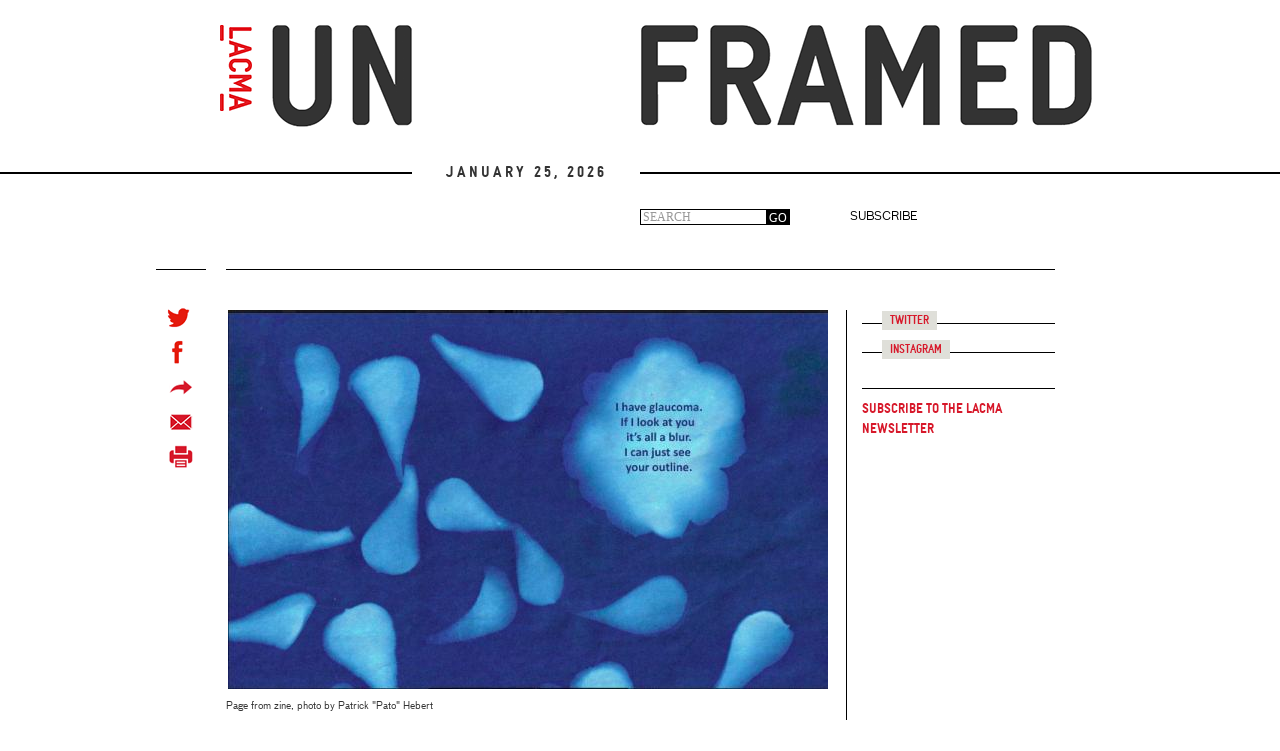

--- FILE ---
content_type: text/html; charset=utf-8
request_url: https://unframed.lacma.org/2017/12/19/creating-art-through-shared-stories
body_size: 19154
content:
<!DOCTYPE html>
<html lang="en" dir="ltr" prefix="content: http://purl.org/rss/1.0/modules/content/ dc: http://purl.org/dc/terms/ foaf: http://xmlns.com/foaf/0.1/ rdfs: http://www.w3.org/2000/01/rdf-schema# sioc: http://rdfs.org/sioc/ns# sioct: http://rdfs.org/sioc/types# skos: http://www.w3.org/2004/02/skos/core# xsd: http://www.w3.org/2001/XMLSchema#">
<head>
  <link rel="profile" href="http://www.w3.org/1999/xhtml/vocab" />
  <meta name="viewport" content="width=device-width, initial-scale=1.0">
  <meta http-equiv="Content-Type" content="text/html; charset=utf-8" /><script type="text/javascript">(window.NREUM||(NREUM={})).init={ajax:{deny_list:["bam.nr-data.net"]},feature_flags:["soft_nav"]};(window.NREUM||(NREUM={})).loader_config={licenseKey:"NRJS-74670aeb5861db096ad",applicationID:"1560275906",browserID:"1589025811"};;/*! For license information please see nr-loader-rum-1.308.0.min.js.LICENSE.txt */
(()=>{var e,t,r={163:(e,t,r)=>{"use strict";r.d(t,{j:()=>E});var n=r(384),i=r(1741);var a=r(2555);r(860).K7.genericEvents;const s="experimental.resources",o="register",c=e=>{if(!e||"string"!=typeof e)return!1;try{document.createDocumentFragment().querySelector(e)}catch{return!1}return!0};var d=r(2614),u=r(944),l=r(8122);const f="[data-nr-mask]",g=e=>(0,l.a)(e,(()=>{const e={feature_flags:[],experimental:{allow_registered_children:!1,resources:!1},mask_selector:"*",block_selector:"[data-nr-block]",mask_input_options:{color:!1,date:!1,"datetime-local":!1,email:!1,month:!1,number:!1,range:!1,search:!1,tel:!1,text:!1,time:!1,url:!1,week:!1,textarea:!1,select:!1,password:!0}};return{ajax:{deny_list:void 0,block_internal:!0,enabled:!0,autoStart:!0},api:{get allow_registered_children(){return e.feature_flags.includes(o)||e.experimental.allow_registered_children},set allow_registered_children(t){e.experimental.allow_registered_children=t},duplicate_registered_data:!1},browser_consent_mode:{enabled:!1},distributed_tracing:{enabled:void 0,exclude_newrelic_header:void 0,cors_use_newrelic_header:void 0,cors_use_tracecontext_headers:void 0,allowed_origins:void 0},get feature_flags(){return e.feature_flags},set feature_flags(t){e.feature_flags=t},generic_events:{enabled:!0,autoStart:!0},harvest:{interval:30},jserrors:{enabled:!0,autoStart:!0},logging:{enabled:!0,autoStart:!0},metrics:{enabled:!0,autoStart:!0},obfuscate:void 0,page_action:{enabled:!0},page_view_event:{enabled:!0,autoStart:!0},page_view_timing:{enabled:!0,autoStart:!0},performance:{capture_marks:!1,capture_measures:!1,capture_detail:!0,resources:{get enabled(){return e.feature_flags.includes(s)||e.experimental.resources},set enabled(t){e.experimental.resources=t},asset_types:[],first_party_domains:[],ignore_newrelic:!0}},privacy:{cookies_enabled:!0},proxy:{assets:void 0,beacon:void 0},session:{expiresMs:d.wk,inactiveMs:d.BB},session_replay:{autoStart:!0,enabled:!1,preload:!1,sampling_rate:10,error_sampling_rate:100,collect_fonts:!1,inline_images:!1,fix_stylesheets:!0,mask_all_inputs:!0,get mask_text_selector(){return e.mask_selector},set mask_text_selector(t){c(t)?e.mask_selector="".concat(t,",").concat(f):""===t||null===t?e.mask_selector=f:(0,u.R)(5,t)},get block_class(){return"nr-block"},get ignore_class(){return"nr-ignore"},get mask_text_class(){return"nr-mask"},get block_selector(){return e.block_selector},set block_selector(t){c(t)?e.block_selector+=",".concat(t):""!==t&&(0,u.R)(6,t)},get mask_input_options(){return e.mask_input_options},set mask_input_options(t){t&&"object"==typeof t?e.mask_input_options={...t,password:!0}:(0,u.R)(7,t)}},session_trace:{enabled:!0,autoStart:!0},soft_navigations:{enabled:!0,autoStart:!0},spa:{enabled:!0,autoStart:!0},ssl:void 0,user_actions:{enabled:!0,elementAttributes:["id","className","tagName","type"]}}})());var p=r(6154),m=r(9324);let h=0;const v={buildEnv:m.F3,distMethod:m.Xs,version:m.xv,originTime:p.WN},b={consented:!1},y={appMetadata:{},get consented(){return this.session?.state?.consent||b.consented},set consented(e){b.consented=e},customTransaction:void 0,denyList:void 0,disabled:!1,harvester:void 0,isolatedBacklog:!1,isRecording:!1,loaderType:void 0,maxBytes:3e4,obfuscator:void 0,onerror:void 0,ptid:void 0,releaseIds:{},session:void 0,timeKeeper:void 0,registeredEntities:[],jsAttributesMetadata:{bytes:0},get harvestCount(){return++h}},_=e=>{const t=(0,l.a)(e,y),r=Object.keys(v).reduce((e,t)=>(e[t]={value:v[t],writable:!1,configurable:!0,enumerable:!0},e),{});return Object.defineProperties(t,r)};var w=r(5701);const x=e=>{const t=e.startsWith("http");e+="/",r.p=t?e:"https://"+e};var R=r(7836),k=r(3241);const A={accountID:void 0,trustKey:void 0,agentID:void 0,licenseKey:void 0,applicationID:void 0,xpid:void 0},S=e=>(0,l.a)(e,A),T=new Set;function E(e,t={},r,s){let{init:o,info:c,loader_config:d,runtime:u={},exposed:l=!0}=t;if(!c){const e=(0,n.pV)();o=e.init,c=e.info,d=e.loader_config}e.init=g(o||{}),e.loader_config=S(d||{}),c.jsAttributes??={},p.bv&&(c.jsAttributes.isWorker=!0),e.info=(0,a.D)(c);const f=e.init,m=[c.beacon,c.errorBeacon];T.has(e.agentIdentifier)||(f.proxy.assets&&(x(f.proxy.assets),m.push(f.proxy.assets)),f.proxy.beacon&&m.push(f.proxy.beacon),e.beacons=[...m],function(e){const t=(0,n.pV)();Object.getOwnPropertyNames(i.W.prototype).forEach(r=>{const n=i.W.prototype[r];if("function"!=typeof n||"constructor"===n)return;let a=t[r];e[r]&&!1!==e.exposed&&"micro-agent"!==e.runtime?.loaderType&&(t[r]=(...t)=>{const n=e[r](...t);return a?a(...t):n})})}(e),(0,n.US)("activatedFeatures",w.B)),u.denyList=[...f.ajax.deny_list||[],...f.ajax.block_internal?m:[]],u.ptid=e.agentIdentifier,u.loaderType=r,e.runtime=_(u),T.has(e.agentIdentifier)||(e.ee=R.ee.get(e.agentIdentifier),e.exposed=l,(0,k.W)({agentIdentifier:e.agentIdentifier,drained:!!w.B?.[e.agentIdentifier],type:"lifecycle",name:"initialize",feature:void 0,data:e.config})),T.add(e.agentIdentifier)}},384:(e,t,r)=>{"use strict";r.d(t,{NT:()=>s,US:()=>u,Zm:()=>o,bQ:()=>d,dV:()=>c,pV:()=>l});var n=r(6154),i=r(1863),a=r(1910);const s={beacon:"bam.nr-data.net",errorBeacon:"bam.nr-data.net"};function o(){return n.gm.NREUM||(n.gm.NREUM={}),void 0===n.gm.newrelic&&(n.gm.newrelic=n.gm.NREUM),n.gm.NREUM}function c(){let e=o();return e.o||(e.o={ST:n.gm.setTimeout,SI:n.gm.setImmediate||n.gm.setInterval,CT:n.gm.clearTimeout,XHR:n.gm.XMLHttpRequest,REQ:n.gm.Request,EV:n.gm.Event,PR:n.gm.Promise,MO:n.gm.MutationObserver,FETCH:n.gm.fetch,WS:n.gm.WebSocket},(0,a.i)(...Object.values(e.o))),e}function d(e,t){let r=o();r.initializedAgents??={},t.initializedAt={ms:(0,i.t)(),date:new Date},r.initializedAgents[e]=t}function u(e,t){o()[e]=t}function l(){return function(){let e=o();const t=e.info||{};e.info={beacon:s.beacon,errorBeacon:s.errorBeacon,...t}}(),function(){let e=o();const t=e.init||{};e.init={...t}}(),c(),function(){let e=o();const t=e.loader_config||{};e.loader_config={...t}}(),o()}},782:(e,t,r)=>{"use strict";r.d(t,{T:()=>n});const n=r(860).K7.pageViewTiming},860:(e,t,r)=>{"use strict";r.d(t,{$J:()=>u,K7:()=>c,P3:()=>d,XX:()=>i,Yy:()=>o,df:()=>a,qY:()=>n,v4:()=>s});const n="events",i="jserrors",a="browser/blobs",s="rum",o="browser/logs",c={ajax:"ajax",genericEvents:"generic_events",jserrors:i,logging:"logging",metrics:"metrics",pageAction:"page_action",pageViewEvent:"page_view_event",pageViewTiming:"page_view_timing",sessionReplay:"session_replay",sessionTrace:"session_trace",softNav:"soft_navigations",spa:"spa"},d={[c.pageViewEvent]:1,[c.pageViewTiming]:2,[c.metrics]:3,[c.jserrors]:4,[c.spa]:5,[c.ajax]:6,[c.sessionTrace]:7,[c.softNav]:8,[c.sessionReplay]:9,[c.logging]:10,[c.genericEvents]:11},u={[c.pageViewEvent]:s,[c.pageViewTiming]:n,[c.ajax]:n,[c.spa]:n,[c.softNav]:n,[c.metrics]:i,[c.jserrors]:i,[c.sessionTrace]:a,[c.sessionReplay]:a,[c.logging]:o,[c.genericEvents]:"ins"}},944:(e,t,r)=>{"use strict";r.d(t,{R:()=>i});var n=r(3241);function i(e,t){"function"==typeof console.debug&&(console.debug("New Relic Warning: https://github.com/newrelic/newrelic-browser-agent/blob/main/docs/warning-codes.md#".concat(e),t),(0,n.W)({agentIdentifier:null,drained:null,type:"data",name:"warn",feature:"warn",data:{code:e,secondary:t}}))}},1687:(e,t,r)=>{"use strict";r.d(t,{Ak:()=>d,Ze:()=>f,x3:()=>u});var n=r(3241),i=r(7836),a=r(3606),s=r(860),o=r(2646);const c={};function d(e,t){const r={staged:!1,priority:s.P3[t]||0};l(e),c[e].get(t)||c[e].set(t,r)}function u(e,t){e&&c[e]&&(c[e].get(t)&&c[e].delete(t),p(e,t,!1),c[e].size&&g(e))}function l(e){if(!e)throw new Error("agentIdentifier required");c[e]||(c[e]=new Map)}function f(e="",t="feature",r=!1){if(l(e),!e||!c[e].get(t)||r)return p(e,t);c[e].get(t).staged=!0,g(e)}function g(e){const t=Array.from(c[e]);t.every(([e,t])=>t.staged)&&(t.sort((e,t)=>e[1].priority-t[1].priority),t.forEach(([t])=>{c[e].delete(t),p(e,t)}))}function p(e,t,r=!0){const s=e?i.ee.get(e):i.ee,c=a.i.handlers;if(!s.aborted&&s.backlog&&c){if((0,n.W)({agentIdentifier:e,type:"lifecycle",name:"drain",feature:t}),r){const e=s.backlog[t],r=c[t];if(r){for(let t=0;e&&t<e.length;++t)m(e[t],r);Object.entries(r).forEach(([e,t])=>{Object.values(t||{}).forEach(t=>{t[0]?.on&&t[0]?.context()instanceof o.y&&t[0].on(e,t[1])})})}}s.isolatedBacklog||delete c[t],s.backlog[t]=null,s.emit("drain-"+t,[])}}function m(e,t){var r=e[1];Object.values(t[r]||{}).forEach(t=>{var r=e[0];if(t[0]===r){var n=t[1],i=e[3],a=e[2];n.apply(i,a)}})}},1738:(e,t,r)=>{"use strict";r.d(t,{U:()=>g,Y:()=>f});var n=r(3241),i=r(9908),a=r(1863),s=r(944),o=r(5701),c=r(3969),d=r(8362),u=r(860),l=r(4261);function f(e,t,r,a){const f=a||r;!f||f[e]&&f[e]!==d.d.prototype[e]||(f[e]=function(){(0,i.p)(c.xV,["API/"+e+"/called"],void 0,u.K7.metrics,r.ee),(0,n.W)({agentIdentifier:r.agentIdentifier,drained:!!o.B?.[r.agentIdentifier],type:"data",name:"api",feature:l.Pl+e,data:{}});try{return t.apply(this,arguments)}catch(e){(0,s.R)(23,e)}})}function g(e,t,r,n,s){const o=e.info;null===r?delete o.jsAttributes[t]:o.jsAttributes[t]=r,(s||null===r)&&(0,i.p)(l.Pl+n,[(0,a.t)(),t,r],void 0,"session",e.ee)}},1741:(e,t,r)=>{"use strict";r.d(t,{W:()=>a});var n=r(944),i=r(4261);class a{#e(e,...t){if(this[e]!==a.prototype[e])return this[e](...t);(0,n.R)(35,e)}addPageAction(e,t){return this.#e(i.hG,e,t)}register(e){return this.#e(i.eY,e)}recordCustomEvent(e,t){return this.#e(i.fF,e,t)}setPageViewName(e,t){return this.#e(i.Fw,e,t)}setCustomAttribute(e,t,r){return this.#e(i.cD,e,t,r)}noticeError(e,t){return this.#e(i.o5,e,t)}setUserId(e,t=!1){return this.#e(i.Dl,e,t)}setApplicationVersion(e){return this.#e(i.nb,e)}setErrorHandler(e){return this.#e(i.bt,e)}addRelease(e,t){return this.#e(i.k6,e,t)}log(e,t){return this.#e(i.$9,e,t)}start(){return this.#e(i.d3)}finished(e){return this.#e(i.BL,e)}recordReplay(){return this.#e(i.CH)}pauseReplay(){return this.#e(i.Tb)}addToTrace(e){return this.#e(i.U2,e)}setCurrentRouteName(e){return this.#e(i.PA,e)}interaction(e){return this.#e(i.dT,e)}wrapLogger(e,t,r){return this.#e(i.Wb,e,t,r)}measure(e,t){return this.#e(i.V1,e,t)}consent(e){return this.#e(i.Pv,e)}}},1863:(e,t,r)=>{"use strict";function n(){return Math.floor(performance.now())}r.d(t,{t:()=>n})},1910:(e,t,r)=>{"use strict";r.d(t,{i:()=>a});var n=r(944);const i=new Map;function a(...e){return e.every(e=>{if(i.has(e))return i.get(e);const t="function"==typeof e?e.toString():"",r=t.includes("[native code]"),a=t.includes("nrWrapper");return r||a||(0,n.R)(64,e?.name||t),i.set(e,r),r})}},2555:(e,t,r)=>{"use strict";r.d(t,{D:()=>o,f:()=>s});var n=r(384),i=r(8122);const a={beacon:n.NT.beacon,errorBeacon:n.NT.errorBeacon,licenseKey:void 0,applicationID:void 0,sa:void 0,queueTime:void 0,applicationTime:void 0,ttGuid:void 0,user:void 0,account:void 0,product:void 0,extra:void 0,jsAttributes:{},userAttributes:void 0,atts:void 0,transactionName:void 0,tNamePlain:void 0};function s(e){try{return!!e.licenseKey&&!!e.errorBeacon&&!!e.applicationID}catch(e){return!1}}const o=e=>(0,i.a)(e,a)},2614:(e,t,r)=>{"use strict";r.d(t,{BB:()=>s,H3:()=>n,g:()=>d,iL:()=>c,tS:()=>o,uh:()=>i,wk:()=>a});const n="NRBA",i="SESSION",a=144e5,s=18e5,o={STARTED:"session-started",PAUSE:"session-pause",RESET:"session-reset",RESUME:"session-resume",UPDATE:"session-update"},c={SAME_TAB:"same-tab",CROSS_TAB:"cross-tab"},d={OFF:0,FULL:1,ERROR:2}},2646:(e,t,r)=>{"use strict";r.d(t,{y:()=>n});class n{constructor(e){this.contextId=e}}},2843:(e,t,r)=>{"use strict";r.d(t,{G:()=>a,u:()=>i});var n=r(3878);function i(e,t=!1,r,i){(0,n.DD)("visibilitychange",function(){if(t)return void("hidden"===document.visibilityState&&e());e(document.visibilityState)},r,i)}function a(e,t,r){(0,n.sp)("pagehide",e,t,r)}},3241:(e,t,r)=>{"use strict";r.d(t,{W:()=>a});var n=r(6154);const i="newrelic";function a(e={}){try{n.gm.dispatchEvent(new CustomEvent(i,{detail:e}))}catch(e){}}},3606:(e,t,r)=>{"use strict";r.d(t,{i:()=>a});var n=r(9908);a.on=s;var i=a.handlers={};function a(e,t,r,a){s(a||n.d,i,e,t,r)}function s(e,t,r,i,a){a||(a="feature"),e||(e=n.d);var s=t[a]=t[a]||{};(s[r]=s[r]||[]).push([e,i])}},3878:(e,t,r)=>{"use strict";function n(e,t){return{capture:e,passive:!1,signal:t}}function i(e,t,r=!1,i){window.addEventListener(e,t,n(r,i))}function a(e,t,r=!1,i){document.addEventListener(e,t,n(r,i))}r.d(t,{DD:()=>a,jT:()=>n,sp:()=>i})},3969:(e,t,r)=>{"use strict";r.d(t,{TZ:()=>n,XG:()=>o,rs:()=>i,xV:()=>s,z_:()=>a});const n=r(860).K7.metrics,i="sm",a="cm",s="storeSupportabilityMetrics",o="storeEventMetrics"},4234:(e,t,r)=>{"use strict";r.d(t,{W:()=>a});var n=r(7836),i=r(1687);class a{constructor(e,t){this.agentIdentifier=e,this.ee=n.ee.get(e),this.featureName=t,this.blocked=!1}deregisterDrain(){(0,i.x3)(this.agentIdentifier,this.featureName)}}},4261:(e,t,r)=>{"use strict";r.d(t,{$9:()=>d,BL:()=>o,CH:()=>g,Dl:()=>_,Fw:()=>y,PA:()=>h,Pl:()=>n,Pv:()=>k,Tb:()=>l,U2:()=>a,V1:()=>R,Wb:()=>x,bt:()=>b,cD:()=>v,d3:()=>w,dT:()=>c,eY:()=>p,fF:()=>f,hG:()=>i,k6:()=>s,nb:()=>m,o5:()=>u});const n="api-",i="addPageAction",a="addToTrace",s="addRelease",o="finished",c="interaction",d="log",u="noticeError",l="pauseReplay",f="recordCustomEvent",g="recordReplay",p="register",m="setApplicationVersion",h="setCurrentRouteName",v="setCustomAttribute",b="setErrorHandler",y="setPageViewName",_="setUserId",w="start",x="wrapLogger",R="measure",k="consent"},5289:(e,t,r)=>{"use strict";r.d(t,{GG:()=>s,Qr:()=>c,sB:()=>o});var n=r(3878),i=r(6389);function a(){return"undefined"==typeof document||"complete"===document.readyState}function s(e,t){if(a())return e();const r=(0,i.J)(e),s=setInterval(()=>{a()&&(clearInterval(s),r())},500);(0,n.sp)("load",r,t)}function o(e){if(a())return e();(0,n.DD)("DOMContentLoaded",e)}function c(e){if(a())return e();(0,n.sp)("popstate",e)}},5607:(e,t,r)=>{"use strict";r.d(t,{W:()=>n});const n=(0,r(9566).bz)()},5701:(e,t,r)=>{"use strict";r.d(t,{B:()=>a,t:()=>s});var n=r(3241);const i=new Set,a={};function s(e,t){const r=t.agentIdentifier;a[r]??={},e&&"object"==typeof e&&(i.has(r)||(t.ee.emit("rumresp",[e]),a[r]=e,i.add(r),(0,n.W)({agentIdentifier:r,loaded:!0,drained:!0,type:"lifecycle",name:"load",feature:void 0,data:e})))}},6154:(e,t,r)=>{"use strict";r.d(t,{OF:()=>c,RI:()=>i,WN:()=>u,bv:()=>a,eN:()=>l,gm:()=>s,mw:()=>o,sb:()=>d});var n=r(1863);const i="undefined"!=typeof window&&!!window.document,a="undefined"!=typeof WorkerGlobalScope&&("undefined"!=typeof self&&self instanceof WorkerGlobalScope&&self.navigator instanceof WorkerNavigator||"undefined"!=typeof globalThis&&globalThis instanceof WorkerGlobalScope&&globalThis.navigator instanceof WorkerNavigator),s=i?window:"undefined"!=typeof WorkerGlobalScope&&("undefined"!=typeof self&&self instanceof WorkerGlobalScope&&self||"undefined"!=typeof globalThis&&globalThis instanceof WorkerGlobalScope&&globalThis),o=Boolean("hidden"===s?.document?.visibilityState),c=/iPad|iPhone|iPod/.test(s.navigator?.userAgent),d=c&&"undefined"==typeof SharedWorker,u=((()=>{const e=s.navigator?.userAgent?.match(/Firefox[/\s](\d+\.\d+)/);Array.isArray(e)&&e.length>=2&&e[1]})(),Date.now()-(0,n.t)()),l=()=>"undefined"!=typeof PerformanceNavigationTiming&&s?.performance?.getEntriesByType("navigation")?.[0]?.responseStart},6389:(e,t,r)=>{"use strict";function n(e,t=500,r={}){const n=r?.leading||!1;let i;return(...r)=>{n&&void 0===i&&(e.apply(this,r),i=setTimeout(()=>{i=clearTimeout(i)},t)),n||(clearTimeout(i),i=setTimeout(()=>{e.apply(this,r)},t))}}function i(e){let t=!1;return(...r)=>{t||(t=!0,e.apply(this,r))}}r.d(t,{J:()=>i,s:()=>n})},6630:(e,t,r)=>{"use strict";r.d(t,{T:()=>n});const n=r(860).K7.pageViewEvent},7699:(e,t,r)=>{"use strict";r.d(t,{It:()=>a,KC:()=>o,No:()=>i,qh:()=>s});var n=r(860);const i=16e3,a=1e6,s="SESSION_ERROR",o={[n.K7.logging]:!0,[n.K7.genericEvents]:!1,[n.K7.jserrors]:!1,[n.K7.ajax]:!1}},7836:(e,t,r)=>{"use strict";r.d(t,{P:()=>o,ee:()=>c});var n=r(384),i=r(8990),a=r(2646),s=r(5607);const o="nr@context:".concat(s.W),c=function e(t,r){var n={},s={},u={},l=!1;try{l=16===r.length&&d.initializedAgents?.[r]?.runtime.isolatedBacklog}catch(e){}var f={on:p,addEventListener:p,removeEventListener:function(e,t){var r=n[e];if(!r)return;for(var i=0;i<r.length;i++)r[i]===t&&r.splice(i,1)},emit:function(e,r,n,i,a){!1!==a&&(a=!0);if(c.aborted&&!i)return;t&&a&&t.emit(e,r,n);var o=g(n);m(e).forEach(e=>{e.apply(o,r)});var d=v()[s[e]];d&&d.push([f,e,r,o]);return o},get:h,listeners:m,context:g,buffer:function(e,t){const r=v();if(t=t||"feature",f.aborted)return;Object.entries(e||{}).forEach(([e,n])=>{s[n]=t,t in r||(r[t]=[])})},abort:function(){f._aborted=!0,Object.keys(f.backlog).forEach(e=>{delete f.backlog[e]})},isBuffering:function(e){return!!v()[s[e]]},debugId:r,backlog:l?{}:t&&"object"==typeof t.backlog?t.backlog:{},isolatedBacklog:l};return Object.defineProperty(f,"aborted",{get:()=>{let e=f._aborted||!1;return e||(t&&(e=t.aborted),e)}}),f;function g(e){return e&&e instanceof a.y?e:e?(0,i.I)(e,o,()=>new a.y(o)):new a.y(o)}function p(e,t){n[e]=m(e).concat(t)}function m(e){return n[e]||[]}function h(t){return u[t]=u[t]||e(f,t)}function v(){return f.backlog}}(void 0,"globalEE"),d=(0,n.Zm)();d.ee||(d.ee=c)},8122:(e,t,r)=>{"use strict";r.d(t,{a:()=>i});var n=r(944);function i(e,t){try{if(!e||"object"!=typeof e)return(0,n.R)(3);if(!t||"object"!=typeof t)return(0,n.R)(4);const r=Object.create(Object.getPrototypeOf(t),Object.getOwnPropertyDescriptors(t)),a=0===Object.keys(r).length?e:r;for(let s in a)if(void 0!==e[s])try{if(null===e[s]){r[s]=null;continue}Array.isArray(e[s])&&Array.isArray(t[s])?r[s]=Array.from(new Set([...e[s],...t[s]])):"object"==typeof e[s]&&"object"==typeof t[s]?r[s]=i(e[s],t[s]):r[s]=e[s]}catch(e){r[s]||(0,n.R)(1,e)}return r}catch(e){(0,n.R)(2,e)}}},8362:(e,t,r)=>{"use strict";r.d(t,{d:()=>a});var n=r(9566),i=r(1741);class a extends i.W{agentIdentifier=(0,n.LA)(16)}},8374:(e,t,r)=>{r.nc=(()=>{try{return document?.currentScript?.nonce}catch(e){}return""})()},8990:(e,t,r)=>{"use strict";r.d(t,{I:()=>i});var n=Object.prototype.hasOwnProperty;function i(e,t,r){if(n.call(e,t))return e[t];var i=r();if(Object.defineProperty&&Object.keys)try{return Object.defineProperty(e,t,{value:i,writable:!0,enumerable:!1}),i}catch(e){}return e[t]=i,i}},9324:(e,t,r)=>{"use strict";r.d(t,{F3:()=>i,Xs:()=>a,xv:()=>n});const n="1.308.0",i="PROD",a="CDN"},9566:(e,t,r)=>{"use strict";r.d(t,{LA:()=>o,bz:()=>s});var n=r(6154);const i="xxxxxxxx-xxxx-4xxx-yxxx-xxxxxxxxxxxx";function a(e,t){return e?15&e[t]:16*Math.random()|0}function s(){const e=n.gm?.crypto||n.gm?.msCrypto;let t,r=0;return e&&e.getRandomValues&&(t=e.getRandomValues(new Uint8Array(30))),i.split("").map(e=>"x"===e?a(t,r++).toString(16):"y"===e?(3&a()|8).toString(16):e).join("")}function o(e){const t=n.gm?.crypto||n.gm?.msCrypto;let r,i=0;t&&t.getRandomValues&&(r=t.getRandomValues(new Uint8Array(e)));const s=[];for(var o=0;o<e;o++)s.push(a(r,i++).toString(16));return s.join("")}},9908:(e,t,r)=>{"use strict";r.d(t,{d:()=>n,p:()=>i});var n=r(7836).ee.get("handle");function i(e,t,r,i,a){a?(a.buffer([e],i),a.emit(e,t,r)):(n.buffer([e],i),n.emit(e,t,r))}}},n={};function i(e){var t=n[e];if(void 0!==t)return t.exports;var a=n[e]={exports:{}};return r[e](a,a.exports,i),a.exports}i.m=r,i.d=(e,t)=>{for(var r in t)i.o(t,r)&&!i.o(e,r)&&Object.defineProperty(e,r,{enumerable:!0,get:t[r]})},i.f={},i.e=e=>Promise.all(Object.keys(i.f).reduce((t,r)=>(i.f[r](e,t),t),[])),i.u=e=>"nr-rum-1.308.0.min.js",i.o=(e,t)=>Object.prototype.hasOwnProperty.call(e,t),e={},t="NRBA-1.308.0.PROD:",i.l=(r,n,a,s)=>{if(e[r])e[r].push(n);else{var o,c;if(void 0!==a)for(var d=document.getElementsByTagName("script"),u=0;u<d.length;u++){var l=d[u];if(l.getAttribute("src")==r||l.getAttribute("data-webpack")==t+a){o=l;break}}if(!o){c=!0;var f={296:"sha512-+MIMDsOcckGXa1EdWHqFNv7P+JUkd5kQwCBr3KE6uCvnsBNUrdSt4a/3/L4j4TxtnaMNjHpza2/erNQbpacJQA=="};(o=document.createElement("script")).charset="utf-8",i.nc&&o.setAttribute("nonce",i.nc),o.setAttribute("data-webpack",t+a),o.src=r,0!==o.src.indexOf(window.location.origin+"/")&&(o.crossOrigin="anonymous"),f[s]&&(o.integrity=f[s])}e[r]=[n];var g=(t,n)=>{o.onerror=o.onload=null,clearTimeout(p);var i=e[r];if(delete e[r],o.parentNode&&o.parentNode.removeChild(o),i&&i.forEach(e=>e(n)),t)return t(n)},p=setTimeout(g.bind(null,void 0,{type:"timeout",target:o}),12e4);o.onerror=g.bind(null,o.onerror),o.onload=g.bind(null,o.onload),c&&document.head.appendChild(o)}},i.r=e=>{"undefined"!=typeof Symbol&&Symbol.toStringTag&&Object.defineProperty(e,Symbol.toStringTag,{value:"Module"}),Object.defineProperty(e,"__esModule",{value:!0})},i.p="https://js-agent.newrelic.com/",(()=>{var e={374:0,840:0};i.f.j=(t,r)=>{var n=i.o(e,t)?e[t]:void 0;if(0!==n)if(n)r.push(n[2]);else{var a=new Promise((r,i)=>n=e[t]=[r,i]);r.push(n[2]=a);var s=i.p+i.u(t),o=new Error;i.l(s,r=>{if(i.o(e,t)&&(0!==(n=e[t])&&(e[t]=void 0),n)){var a=r&&("load"===r.type?"missing":r.type),s=r&&r.target&&r.target.src;o.message="Loading chunk "+t+" failed: ("+a+": "+s+")",o.name="ChunkLoadError",o.type=a,o.request=s,n[1](o)}},"chunk-"+t,t)}};var t=(t,r)=>{var n,a,[s,o,c]=r,d=0;if(s.some(t=>0!==e[t])){for(n in o)i.o(o,n)&&(i.m[n]=o[n]);if(c)c(i)}for(t&&t(r);d<s.length;d++)a=s[d],i.o(e,a)&&e[a]&&e[a][0](),e[a]=0},r=self["webpackChunk:NRBA-1.308.0.PROD"]=self["webpackChunk:NRBA-1.308.0.PROD"]||[];r.forEach(t.bind(null,0)),r.push=t.bind(null,r.push.bind(r))})(),(()=>{"use strict";i(8374);var e=i(8362),t=i(860);const r=Object.values(t.K7);var n=i(163);var a=i(9908),s=i(1863),o=i(4261),c=i(1738);var d=i(1687),u=i(4234),l=i(5289),f=i(6154),g=i(944),p=i(384);const m=e=>f.RI&&!0===e?.privacy.cookies_enabled;function h(e){return!!(0,p.dV)().o.MO&&m(e)&&!0===e?.session_trace.enabled}var v=i(6389),b=i(7699);class y extends u.W{constructor(e,t){super(e.agentIdentifier,t),this.agentRef=e,this.abortHandler=void 0,this.featAggregate=void 0,this.loadedSuccessfully=void 0,this.onAggregateImported=new Promise(e=>{this.loadedSuccessfully=e}),this.deferred=Promise.resolve(),!1===e.init[this.featureName].autoStart?this.deferred=new Promise((t,r)=>{this.ee.on("manual-start-all",(0,v.J)(()=>{(0,d.Ak)(e.agentIdentifier,this.featureName),t()}))}):(0,d.Ak)(e.agentIdentifier,t)}importAggregator(e,t,r={}){if(this.featAggregate)return;const n=async()=>{let n;await this.deferred;try{if(m(e.init)){const{setupAgentSession:t}=await i.e(296).then(i.bind(i,3305));n=t(e)}}catch(e){(0,g.R)(20,e),this.ee.emit("internal-error",[e]),(0,a.p)(b.qh,[e],void 0,this.featureName,this.ee)}try{if(!this.#t(this.featureName,n,e.init))return(0,d.Ze)(this.agentIdentifier,this.featureName),void this.loadedSuccessfully(!1);const{Aggregate:i}=await t();this.featAggregate=new i(e,r),e.runtime.harvester.initializedAggregates.push(this.featAggregate),this.loadedSuccessfully(!0)}catch(e){(0,g.R)(34,e),this.abortHandler?.(),(0,d.Ze)(this.agentIdentifier,this.featureName,!0),this.loadedSuccessfully(!1),this.ee&&this.ee.abort()}};f.RI?(0,l.GG)(()=>n(),!0):n()}#t(e,r,n){if(this.blocked)return!1;switch(e){case t.K7.sessionReplay:return h(n)&&!!r;case t.K7.sessionTrace:return!!r;default:return!0}}}var _=i(6630),w=i(2614),x=i(3241);class R extends y{static featureName=_.T;constructor(e){var t;super(e,_.T),this.setupInspectionEvents(e.agentIdentifier),t=e,(0,c.Y)(o.Fw,function(e,r){"string"==typeof e&&("/"!==e.charAt(0)&&(e="/"+e),t.runtime.customTransaction=(r||"http://custom.transaction")+e,(0,a.p)(o.Pl+o.Fw,[(0,s.t)()],void 0,void 0,t.ee))},t),this.importAggregator(e,()=>i.e(296).then(i.bind(i,3943)))}setupInspectionEvents(e){const t=(t,r)=>{t&&(0,x.W)({agentIdentifier:e,timeStamp:t.timeStamp,loaded:"complete"===t.target.readyState,type:"window",name:r,data:t.target.location+""})};(0,l.sB)(e=>{t(e,"DOMContentLoaded")}),(0,l.GG)(e=>{t(e,"load")}),(0,l.Qr)(e=>{t(e,"navigate")}),this.ee.on(w.tS.UPDATE,(t,r)=>{(0,x.W)({agentIdentifier:e,type:"lifecycle",name:"session",data:r})})}}class k extends e.d{constructor(e){var t;(super(),f.gm)?(this.features={},(0,p.bQ)(this.agentIdentifier,this),this.desiredFeatures=new Set(e.features||[]),this.desiredFeatures.add(R),(0,n.j)(this,e,e.loaderType||"agent"),t=this,(0,c.Y)(o.cD,function(e,r,n=!1){if("string"==typeof e){if(["string","number","boolean"].includes(typeof r)||null===r)return(0,c.U)(t,e,r,o.cD,n);(0,g.R)(40,typeof r)}else(0,g.R)(39,typeof e)},t),function(e){(0,c.Y)(o.Dl,function(t,r=!1){if("string"!=typeof t&&null!==t)return void(0,g.R)(41,typeof t);const n=e.info.jsAttributes["enduser.id"];r&&null!=n&&n!==t?(0,a.p)(o.Pl+"setUserIdAndResetSession",[t],void 0,"session",e.ee):(0,c.U)(e,"enduser.id",t,o.Dl,!0)},e)}(this),function(e){(0,c.Y)(o.nb,function(t){if("string"==typeof t||null===t)return(0,c.U)(e,"application.version",t,o.nb,!1);(0,g.R)(42,typeof t)},e)}(this),function(e){(0,c.Y)(o.d3,function(){e.ee.emit("manual-start-all")},e)}(this),function(e){(0,c.Y)(o.Pv,function(t=!0){if("boolean"==typeof t){if((0,a.p)(o.Pl+o.Pv,[t],void 0,"session",e.ee),e.runtime.consented=t,t){const t=e.features.page_view_event;t.onAggregateImported.then(e=>{const r=t.featAggregate;e&&!r.sentRum&&r.sendRum()})}}else(0,g.R)(65,typeof t)},e)}(this),this.run()):(0,g.R)(21)}get config(){return{info:this.info,init:this.init,loader_config:this.loader_config,runtime:this.runtime}}get api(){return this}run(){try{const e=function(e){const t={};return r.forEach(r=>{t[r]=!!e[r]?.enabled}),t}(this.init),n=[...this.desiredFeatures];n.sort((e,r)=>t.P3[e.featureName]-t.P3[r.featureName]),n.forEach(r=>{if(!e[r.featureName]&&r.featureName!==t.K7.pageViewEvent)return;if(r.featureName===t.K7.spa)return void(0,g.R)(67);const n=function(e){switch(e){case t.K7.ajax:return[t.K7.jserrors];case t.K7.sessionTrace:return[t.K7.ajax,t.K7.pageViewEvent];case t.K7.sessionReplay:return[t.K7.sessionTrace];case t.K7.pageViewTiming:return[t.K7.pageViewEvent];default:return[]}}(r.featureName).filter(e=>!(e in this.features));n.length>0&&(0,g.R)(36,{targetFeature:r.featureName,missingDependencies:n}),this.features[r.featureName]=new r(this)})}catch(e){(0,g.R)(22,e);for(const e in this.features)this.features[e].abortHandler?.();const t=(0,p.Zm)();delete t.initializedAgents[this.agentIdentifier]?.features,delete this.sharedAggregator;return t.ee.get(this.agentIdentifier).abort(),!1}}}var A=i(2843),S=i(782);class T extends y{static featureName=S.T;constructor(e){super(e,S.T),f.RI&&((0,A.u)(()=>(0,a.p)("docHidden",[(0,s.t)()],void 0,S.T,this.ee),!0),(0,A.G)(()=>(0,a.p)("winPagehide",[(0,s.t)()],void 0,S.T,this.ee)),this.importAggregator(e,()=>i.e(296).then(i.bind(i,2117))))}}var E=i(3969);class I extends y{static featureName=E.TZ;constructor(e){super(e,E.TZ),f.RI&&document.addEventListener("securitypolicyviolation",e=>{(0,a.p)(E.xV,["Generic/CSPViolation/Detected"],void 0,this.featureName,this.ee)}),this.importAggregator(e,()=>i.e(296).then(i.bind(i,9623)))}}new k({features:[R,T,I],loaderType:"lite"})})()})();</script>
<link rel="shortcut icon" href="https://unframed.lacma.org/sites/default/files/lacma_favicon.ico" type="image/vnd.microsoft.icon" />
<meta name="description" content="In conjunction with LACMA’s community engagement initiative, On-Site: Neighborhood Partnerships with the Los Angeles County Museum of Art, the museum has been partnering with LA Family Housing (LAFH) on a series of monthly art workshops to serve the LAFH residents who are transitioning out of homelessness and poverty.Building on the positive response to the workshops, LACMA" />
<meta name="generator" content="Drupal 7 (https://www.drupal.org)" />
<link rel="canonical" href="https://unframed.lacma.org/2017/12/19/creating-art-through-shared-stories" />
<link rel="shortlink" href="https://unframed.lacma.org/node/2242" />
<meta property="og:site_name" content="Unframed" />
<meta property="og:url" content="https://unframed.lacma.org/2017/12/19/creating-art-through-shared-stories" />
<meta property="og:type" content="article" />
<meta property="og:title" content="Creating Art Through Shared Stories" />
<meta property="og:description" content="In conjunction with LACMA’s community engagement initiative, On-Site: Neighborhood Partnerships with the Los Angeles County Museum of Art, the museum has been partnering with LA Family Housing (LAFH) on a series of monthly art workshops to serve the LAFH residents who are transitioning out of homelessness and poverty.Building on the positive response to the workshops, LACMA commissioned artist Patrick (Pato) Hebert to guide the residents from Palo Verde Apartments, an LAFH permanent housing facility in North Hollywood, to collaboratively develop and create a zine." />
<meta property="og:updated_time" content="2017-12-19T09:20:01-08:00" />
<meta property="og:image" content="https://unframed.lacma.org/sites/default/files/field/image/lafh_4%20%281%29.JPG" />
<meta property="article:published_time" content="2017-12-19T15:57:55-08:00" />
<meta property="article:modified_time" content="2017-12-19T09:20:01-08:00" />
  <title>Creating Art Through Shared Stories | Unframed</title>
  <link type="text/css" rel="stylesheet" href="https://unframed.lacma.org/sites/default/files/css/css_lQaZfjVpwP_oGNqdtWCSpJT1EMqXdMiU84ekLLxQnc4.css" media="all" />
<link type="text/css" rel="stylesheet" href="https://unframed.lacma.org/sites/default/files/css/css_A5_1J5pXY9EOJrbADMluZReDzg84pkSc-5VIQJUFcLs.css" media="all" />
<link type="text/css" rel="stylesheet" href="https://unframed.lacma.org/sites/default/files/css/css_jrqdtNeDE6bm1xAhUoGvZP_T8IUq3X3jTx8KZqOCAzo.css" media="all" />
<link type="text/css" rel="stylesheet" href="//cdn.jsdelivr.net/bootstrap/3.0.2/css/bootstrap.min.css" media="all" />
<link type="text/css" rel="stylesheet" href="https://unframed.lacma.org/sites/default/files/css/css_zjnvHbe0oq4CW_w9c6UHEl6hH9TMJU-OGdfRY2G2lFM.css" media="all" />
  <!-- HTML5 element support for IE6-8 -->
  <!--[if lt IE 9]>
    <script src="https://cdn.jsdelivr.net/html5shiv/3.7.3/html5shiv-printshiv.min.js"></script>
  <![endif]-->
  <script src="https://unframed.lacma.org/sites/default/files/js/js_cwfYRwbGZvZzhj8UFewVj_RL8mFZw0RXt4g_bwekjeE.js"></script>
<script src="https://unframed.lacma.org/sites/default/files/js/js_onbE0n0cQY6KTDQtHO_E27UBymFC-RuqypZZ6Zxez-o.js"></script>
<script src="//cdn.jsdelivr.net/bootstrap/3.0.2/js/bootstrap.min.js"></script>
<script src="https://unframed.lacma.org/sites/default/files/js/js_LYnsNokJ3hCwYVzOkOBap0cPdxFI3f_jpkPxZtvMMyw.js"></script>
<script src="https://unframed.lacma.org/sites/default/files/js/js_RNyeSycsUcIoBWe3UyZ38B9LQ09qEKYsLkZcyy0lQtY.js"></script>
<script>(function(i,s,o,g,r,a,m){i["GoogleAnalyticsObject"]=r;i[r]=i[r]||function(){(i[r].q=i[r].q||[]).push(arguments)},i[r].l=1*new Date();a=s.createElement(o),m=s.getElementsByTagName(o)[0];a.async=1;a.src=g;m.parentNode.insertBefore(a,m)})(window,document,"script","//www.google-analytics.com/analytics.js","ga");ga("create", "UA-55579718-1", {"cookieDomain":"auto"});ga("set", "anonymizeIp", true);ga("send", "pageview");</script>
<script src="https://unframed.lacma.org/sites/default/files/js/js_KiEk9qO1PXhBb_sxBmNQSZmOwallCtROzFHxxowVVGg.js"></script>
<script>jQuery.extend(Drupal.settings, {"basePath":"\/","pathPrefix":"","setHasJsCookie":0,"ajaxPageState":{"theme":"lacma_blog","theme_token":"aeM9mwMIGaIMK0qo7HtPBthbRhfJKGdPJnH--0gWxL8","js":{"sites\/all\/themes\/contrib\/bootstrap\/js\/bootstrap.js":1,"sites\/all\/modules\/contrib\/jquery_update\/replace\/jquery\/1.7\/jquery.min.js":1,"misc\/jquery-extend-3.4.0.js":1,"misc\/jquery-html-prefilter-3.5.0-backport.js":1,"misc\/jquery.once.js":1,"misc\/drupal.js":1,"sites\/all\/modules\/contrib\/equalheights\/jquery.equalheights.js":1,"misc\/form-single-submit.js":1,"\/\/cdn.jsdelivr.net\/bootstrap\/3.0.2\/js\/bootstrap.min.js":1,"sites\/all\/modules\/contrib\/equalheights\/equalheights.js":1,"sites\/all\/libraries\/colorbox\/jquery.colorbox-min.js":1,"sites\/all\/modules\/contrib\/colorbox\/js\/colorbox.js":1,"sites\/all\/modules\/contrib\/colorbox\/styles\/default\/colorbox_style.js":1,"sites\/all\/libraries\/imagesloaded\/jquery.imagesloaded.min.js":1,"sites\/all\/modules\/contrib\/google_analytics\/googleanalytics.js":1,"0":1,"sites\/all\/themes\/custom\/lacma_blog\/js\/instafeed.min.js":1,"sites\/all\/themes\/custom\/lacma_blog\/js\/helper.js":1},"css":{"modules\/system\/system.base.css":1,"modules\/field\/theme\/field.css":1,"modules\/node\/node.css":1,"sites\/all\/modules\/contrib\/workflow\/workflow_admin_ui\/workflow_admin_ui.css":1,"sites\/all\/modules\/contrib\/views\/css\/views.css":1,"sites\/all\/modules\/contrib\/colorbox\/styles\/default\/colorbox_style.css":1,"sites\/all\/modules\/contrib\/ctools\/css\/ctools.css":1,"\/\/cdn.jsdelivr.net\/bootstrap\/3.0.2\/css\/bootstrap.min.css":1,"sites\/all\/themes\/contrib\/bootstrap\/css\/3.0.2\/overrides.min.css":1,"sites\/all\/themes\/custom\/lacma_blog\/css\/overrides.css":1,"sites\/all\/themes\/custom\/lacma_blog\/css\/content.css":1,"sites\/all\/themes\/custom\/lacma_blog\/css\/header.css":1,"sites\/all\/themes\/custom\/lacma_blog\/css\/footer.css":1,"sites\/all\/themes\/custom\/lacma_blog\/css\/print.css":1}},"colorbox":{"opacity":"0.85","current":"{current} of {total}","previous":"\u00ab Prev","next":"Next \u00bb","close":"Close","maxWidth":"98%","maxHeight":"98%","fixed":true,"mobiledetect":true,"mobiledevicewidth":"480px","file_public_path":"\/sites\/default\/files","specificPagesDefaultValue":"admin*\nimagebrowser*\nimg_assist*\nimce*\nnode\/add\/*\nnode\/*\/edit\nprint\/*\nprintpdf\/*\nsystem\/ajax\nsystem\/ajax\/*"},"equalHeightsModule":{"classes":[{"selector":".equal-heights","mediaquery":"","minheight":"","maxheight":"","overflow":"visible"}],"imagesloaded_ie8":1},"googleanalytics":{"trackColorbox":1},"urlIsAjaxTrusted":{"\/2017\/12\/19\/creating-art-through-shared-stories":true},"bootstrap":{"anchorsFix":1,"anchorsSmoothScrolling":1,"formHasError":1,"popoverEnabled":1,"popoverOptions":{"animation":1,"html":0,"placement":"right","selector":"","trigger":"click","triggerAutoclose":1,"title":"","content":"","delay":0,"container":"body"},"tooltipEnabled":1,"tooltipOptions":{"animation":1,"html":0,"placement":"auto left","selector":"","trigger":"hover focus","delay":0,"container":"body"}}});</script>
</head>
<body class="html not-front not-logged-in one-sidebar sidebar-second page-node page-node- page-node-2242 node-type-article">
  <div id="skip-link">
    <a href="#main-content" class="element-invisible element-focusable">Skip to main content</a>
  </div>
    

<header id="banner" role="banner" class="">
  <div class="container">
    <a class="lacma-link" href="http://www.lacma.org" title="Los Angeles County Museum of Art"><img src="/sites/all/themes/custom/lacma_blog/images/side-logo.png" alt="Los Angeles County Museum of Art"></a>


    <div class="row">

      <div class="col-xs-3 col col-1">
        <div class="logo-un-container"><a href="/"><img alt="Unframed" src="/sites/all/themes/custom/lacma_blog/images/logo-un.png"></a></div>
        <div id="date-label">January 25, 2026</div>
      </div>

      <div class="col-xs-3 col col-2">
      </div>

      <div class="col-xs-6 col col-3">
        <a href="/"><img alt="Unframed" src="/sites/all/themes/custom/lacma_blog/images/logo-framed.png"></a>
        <div class="logo-subtitle">&nbsp;</div>
      </div>

    </div>

    <div id="black-line"></div>
  </div>
</header>

<div class="container" id="navbar">
  <div class="narrow">

    <div class="row">
      <div class="col-xs-6">
      </div>

      <div class="col-xs-6">
        <form class="form-search content-search" action="/2017/12/19/creating-art-through-shared-stories" method="post" id="search-block-form" accept-charset="UTF-8"><div><div>
      <h2 class="element-invisible">Search form</h2>
    <div class="input-group"><input title="Enter the terms you wish to search for." placeholder="Search" class="form-control form-text" type="text" id="edit-search-block-form--2" name="search_block_form" value="" size="15" maxlength="128" /><span class="input-group-btn"><button type="submit" class="btn btn-default">GO</button></span></div><div class="form-actions form-wrapper form-group" id="edit-actions"><button class="element-invisible btn btn-primary form-submit" type="submit" id="edit-submit" name="op" value="Search">Search</button>
</div><input type="hidden" name="form_build_id" value="form-_o37VxeASTrAoMHio0_lFtMa2TLCn7M5jFTQH8Emwik" />
<input type="hidden" name="form_id" value="search_block_form" />
</div>
</div></form>        <div class="subscribe">
          <a href="https://pages.wordfly.com/lacma/pages/Subscribe/" target="_blank"><span>Subscribe</span></a>        </div>
      </div>

    </div> <!-- .row -->

  </div> <!-- .narrow -->
</div>


<div class="main-container container">

  <!-- Share box -->
  <div class="share-box">

<!--     <div class="icons">
      <a target="_blank" href="https://twitter.com/intent/tweet?text=Creating+Art+Through+Shared+Stories+%40LACMA&url=https%3A%2F%2Funframed.lacma.org%2F2017%2F12%2F19%2Fcreating-art-through-shared-stories"><img alt="Twitter" src="/sites/all/themes/custom/lacma_blog/images/twitter-icon.png"></a> &nbsp;
      <a target="_blank" href="http://www.facebook.com/sharer/sharer.php?u=https%3A%2F%2Funframed.lacma.org%2F2017%2F12%2F19%2Fcreating-art-through-shared-stories"><img alt="Facebook" src="/sites/all/themes/custom/lacma_blog/images/facebook-icon.png"></a>  &nbsp;
      <a target="_blank" href="https://plus.google.com/share?url=https%3A%2F%2Funframed.lacma.org%2F2017%2F12%2F19%2Fcreating-art-through-shared-stories"><img alt="Google+" src="/sites/all/themes/custom/lacma_blog/images/google-icon.png"></a><br>
    </div> -->

    <div class="links">
      <a target="_blank" href="https://twitter.com/intent/tweet?text=Creating+Art+Through+Shared+Stories+%40LACMA&url=https%3A%2F%2Funframed.lacma.org%2F2017%2F12%2F19%2Fcreating-art-through-shared-stories"><img alt="Twitter" src="/sites/all/themes/custom/lacma_blog/images/twitter-icon.png"></a> &nbsp;
      <a target="_blank" href="http://www.facebook.com/sharer/sharer.php?u=https%3A%2F%2Funframed.lacma.org%2F2017%2F12%2F19%2Fcreating-art-through-shared-stories"><img alt="Facebook" src="/sites/all/themes/custom/lacma_blog/images/facebook-icon.png"></a>  &nbsp;
      <a href="" title="Share" class="share-link"><img alt="Share" src="/sites/all/themes/custom/lacma_blog/images/share-icon.png"></a>
      <a href="mailto:?subject=Creating Art Through Shared Stories&amp;body=I just read this on LACMA's Unframed and thought you'd find it interesting: https://unframed.lacma.org/2017/12/19/creating-art-through-shared-stories" title="Email"><img alt="Email" src="/sites/all/themes/custom/lacma_blog/images/mail-icon.png"></a> <br>
      <a href="javascript:window.print();" title="Print"><img alt="Print" src="/sites/all/themes/custom/lacma_blog/images/print-icon.png"></a> <br> 
      <div class="share-popup">
        <!-- <span class="popup-arrow"></span> -->

        <a target="_blank" href="https://plus.google.com/share?url=https%3A%2F%2Funframed.lacma.org%2F2017%2F12%2F19%2Fcreating-art-through-shared-stories"><img alt="Google+" src="/sites/all/themes/custom/lacma_blog/images/google-icon.png"></a>  &nbsp;
        <a target="_blank" href="http://www.tumblr.com/share/link?url=https%3A%2F%2Funframed.lacma.org%2F2017%2F12%2F19%2Fcreating-art-through-shared-stories&name=Creating+Art+Through+Shared+Stories"><img alt="Tumblr" src="/sites/all/themes/custom/lacma_blog/images/tumblr-icon.png"></a>  &nbsp;
        <a target="_blank" href="http://www.linkedin.com/shareArticle?mini=true&url=https%3A%2F%2Funframed.lacma.org%2F2017%2F12%2F19%2Fcreating-art-through-shared-stories&title=Creating+Art+Through+Shared+Stories"><img alt="Linkedin" src="/sites/all/themes/custom/lacma_blog/images/linkedin-icon.png"></a> &nbsp;
        <a target="_blank" href="http://pinterest.com/pin/create/button/?url=https%3A%2F%2Funframed.lacma.org%2F2017%2F12%2F19%2Fcreating-art-through-shared-stories&media=https%3A%2F%2Funframed.lacma.org%2Fsites%2Fdefault%2Ffiles%2Ffield%2Fimage%2Flafh_4%2520%25281%2529.JPG&description=Creating+Art+Through+Shared+Stories"><img alt="Pinterest" src="/sites/all/themes/custom/lacma_blog/images/pinterest-icon.png"></a> &nbsp;

        <input class="page-url" value="https://unframed.lacma.org/2017/12/19/creating-art-through-shared-stories">

      </div>
    </div>

  </div>
  <!-- /Share box -->


  <div class="narrow">

    <div class="row content-row">

                    
      
      
      <!-- <section class="col-sm-9"> -->
      <section class="col-sm-9 equal-heights">

        
                <a id="main-content"></a>

                  <!-- <h1 class="page-header">Creating Art Through Shared Stories</h1> -->
        

        
        
        <!-- Main content -->

          <div class="region region-content">
    <section id="block-system-main" class="block block-system clearfix">

      
  <div id="node-2242" class="node node-article clearfix" about="/2017/12/19/creating-art-through-shared-stories" typeof="sioc:Item foaf:Document">

  <div class="field field-name-field-image field-type-image field-label-hidden"><div class="field-items"><div class="field-item even" rel="og:image rdfs:seeAlso" resource="https://unframed.lacma.org/sites/default/files/styles/article_full/public/field/image/lafh_4%20%281%29.JPG?itok=IGCk2Cqf"><img typeof="foaf:Image" class="img-responsive" src="https://unframed.lacma.org/sites/default/files/styles/article_full/public/field/image/lafh_4%20%281%29.JPG?itok=IGCk2Cqf" width="600" height="379" alt="" /></div></div></div>  <div class="field field-name-field-image-subtitle field-type-text-long field-label-hidden"><div class="field-items"><div class="field-item even"><p>Page from zine, photo by Patrick "Pato" Hebert</p>
</div></div></div>
  <div class="node-title-container sm-long xs-long">
          <h2 class="title">Creating Art Through Shared Stories</h2>
    <span property="dc:title" content="Creating Art Through Shared Stories" class="rdf-meta element-hidden"></span><span property="sioc:num_replies" content="0" datatype="xsd:integer" class="rdf-meta element-hidden"></span>  </div>

  <div class="meta-wrapper">
    <div class="meta-border"></div>
    <div class="meta">
      <div class="formatted-date">December 19, 2017</div>
      <div class="author"><div><a href="/blog-search?keys=Marvella%20Muro">Marvella Muro</a>, <span class="author-title">Community Engagement Manager</span></div></div>      <div class="category"><a href="/blog-search?category=608">Education</a></div>    </div>
  </div>

  <div class="content">
    <div class="field field-name-body field-type-text-with-summary field-label-hidden"><div class="field-items"><div class="field-item even" property="content:encoded"><p>In conjunction with LACMA’s community engagement initiative, <a href="http://www.lacma.org/on-site-with-lacma">On-Site: Neighborhood Partnerships with the Los Angeles County Museum of Art</a>, the museum has been partnering with LA Family Housing (LAFH) on a series of monthly art workshops to serve the LAFH residents who are transitioning out of homelessness and poverty.</p>
<p>
</p><div class="inline-image-wrapper" style="width:502px"><img src="/sites/default/files/attachments/LAFH_4.JPG" title="Page from zine, photo by Patrick &quot;Pato&quot; Hebert" width="502" height="625" /><br />
<div class="inline-caption">Page from zine, photo by Patrick "Pato" Hebert</div>
</div>

<p>Building on the positive response to the workshops, LACMA commissioned artist Patrick (Pato) Hebert to guide the residents from Palo Verde Apartments, an LAFH permanent housing facility in North Hollywood, to collaboratively develop and create a zine. In conceiving the work, residents chose to create an advocacy tool that would inspire homeless people to seek permanent housing. Pato’s ability to foster dialogue and encourage creativity helped the residents to own the project.</p>
<p>
</p><div class="inline-image-wrapper" style="width:576px"><img src="/sites/default/files/attachments/LAFH_1.jpg" title="Palo Verde residents touring Home—So Different, So Appealing, photo by Patrick &quot;Pato&quot; Hebert" width="576" height="432" /><br />
<div class="inline-caption">Palo Verde residents touring <i>Home—So Different, So Appealing</i>, photo by Patrick "Pato" Hebert</div>
</div>

<p>The zine was inspired by monthly discussions at Palo Verde, visits to LACMA to see the exhibition <a href="http://www.lacma.org/art/exhibition/home-so-different-so-appealing"><em>Home—So Different, So Appealing</em></a>, and sketching in the museum’s galleries. The short phrases throughout the zine provide a glimpse of what may have led the participants to homelessness or the daily struggles they faced to find shelter.</p>
<p>
</p><div class="inline-image-wrapper" style="width:1170px"><a href="/sites/default/files/attachments/LAFH_2.JPG" title="" class="colorbox" rel="default"><img src="/sites/default/files/attachments/LAFH_2.JPG" title="A sun print and residents viewing the eclipse, photo by Patrick &quot;Pato&quot; Hebert" width="1170" height="732" /></a><br />
<div class="inline-caption">A sun print and residents viewing the eclipse, photo by Patrick "Pato" Hebert</div>
</div>

<p>This project also propelled the residents to spend time in the building’s underutilized courtyard. Together, they watched the solar eclipse and collected flowers and plants to create the rich deep-blue sun prints for the zine. At one of the gatherings, food became the central topic, which inspired the group to cook and share dishes that they had longed for when homeless.</p>
<p>This project became much more than a platform for the residents to share their stories and experiences. For those who are practicing artists, this opportunity highlighted their creative skills. For others, the project encouraged them to step outside their apartments and engage with their neighbors to work collectively.</p>
<p>LACMA approached this partnership with the goal of providing an enriching art experience for the residents. What resulted was a rewarding culmination of enthusiasm, trust, gratitude, and appreciation for the arts in multiple forms.</p>
<p><em>LACMA will continue the monthly workshops at Palo Verde Apartments through December 2018.</em></p>
</div></div></div>  </div>

    
</div>

</section>
  </div>

        <!-- /Main content -->

      </section>

              <aside class="col-sm-3 equal-heights" role="complementary">
            <div class="region region-sidebar-second">
    <section id="block-lb-blocks-lb-social" class="block block-lb-blocks clearfix">

      
  <div class="lb-blocks-social-container">
 
      
    <div class="item">
      <div class="title-wrapper"><div class="title"><a href="https://twitter.com/LACMA">Twitter</a></div></div>
      
      <div class="content ">
              </div>
    </div>

      
    <div class="item">
      <div class="title-wrapper"><div class="title"><a href="http://instagram.com/lacma">Instagram</a></div></div>
      
      <div class="content image">
              </div>
    </div>

  
</div>

</section>
<section id="block-lb-blocks-lb-newsletter" class="block block-lb-blocks clearfix">

      
  <div class="content"><a href="https://pages.wordfly.com/lacma/pages/Subscribe/" target="_blank">Subscribe to the LACMA Newsletter</a><br>
</section>
  </div>
        </aside>  <!-- /#sidebar-second -->
      
    </div> <!-- .row -->

    
      <div class="row separator">
        <div class="col-sm-9">
          <div class="separator-line"></div>
        </div>

        <div class="col-sm-3">
          <div class="separator-line"></div>
        </div>
      </div> <!-- .row -->


      <div class="row">

        <section class="col-sm-9">
          <div id="comments" class="comment-wrapper">
  <div class="comment-count">No comments</div>

  
  <div class="comment-form-wrapper">

    
          <a href="/user/login?destination=node/2242">Log in</a> or <a href="/user/register?destination=node/2242">register</a> to post comments      </div>
</div>

        </section>

        <aside class="col-sm-3" role="complementary">

            <div class="region region-node-comment-adjacent">
    <section id="block-lb-blocks-lb-related-posts" class="block block-lb-blocks clearfix">

        <h2 class="block-title">Related posts</h2>
    
  <div class="lb-related-posts"><div class="post">
      <a href="/2016/12/14/community-engagement-through-art" title="Community Engagement through Art"><img typeof="foaf:Image" class="img-responsive" src="https://unframed.lacma.org/sites/default/files/styles/article_thumb/public/field/image/noho.JPG?itok=-LCS6YDq" width="192" height="176" alt="" /></a>

      <a class="meta-overlay" href="/2016/12/14/community-engagement-through-art">
        <div class="meta-title">Community Engagement through Art</div>
        <hr>
        <div class="meta-created">December 14, 2016</div>
        <div class="meta-authors"><ul><li>Marvella Muro</li>
</ul></div>
      </a>

    </div>
    <div class="post">
      <a href="/2017/09/12/summer-nights-creativity-public-space" title="Summer Nights: Creativity in a Public Space"><img typeof="foaf:Image" class="img-responsive" src="https://unframed.lacma.org/sites/default/files/styles/article_thumb/public/field/image/NoHo%20Plaza.png?itok=aD6GRn6x" width="192" height="176" alt="" /></a>

      <a class="meta-overlay" href="/2017/09/12/summer-nights-creativity-public-space">
        <div class="meta-title">Summer Nights: Creativity in a Public Space</div>
        <hr>
        <div class="meta-created">September 12, 2017</div>
        <div class="meta-authors"><ul><li>Karen Satzman</li>
</ul></div>
      </a>

    </div>
    <div class="post">
      <a href="/2017/03/06/%E2%80%9C-dream-my-community-%E2%80%A6%E2%80%9D-celebrating-one-year-anniversary-art-studio-lueders-park" title=" “The Dream for My Community Is…” Celebrating the One-Year A"><img typeof="foaf:Image" class="img-responsive" src="https://unframed.lacma.org/sites/default/files/styles/article_thumb/public/field/image/Lueders1%20copy.jpg?itok=ozR2qEX2" width="192" height="176" alt="" /></a>

      <a class="meta-overlay" href="/2017/03/06/%E2%80%9C-dream-my-community-%E2%80%A6%E2%80%9D-celebrating-one-year-anniversary-art-studio-lueders-park">
        <div class="meta-title"> “The Dream for My Community Is…” Celebrating the One-Year A</div>
        <hr>
        <div class="meta-created">March 6, 2017</div>
        <div class="meta-authors"><ul><li>Holly Gillette</li>
</ul></div>
      </a>

    </div>
    </div>
</section>
  </div>

        </aside>  <!-- /#sidebar-second -->

      </div> <!-- .row -->
    
  </div> <!-- .narrow -->

</div> <!-- .main-container -->
<footer class="footer container">
  </footer>
  <script src="https://unframed.lacma.org/sites/default/files/js/js_MRdvkC2u4oGsp5wVxBG1pGV5NrCPW3mssHxIn6G9tGE.js"></script>
<script type="text/javascript">window.NREUM||(NREUM={});NREUM.info={"beacon":"bam.nr-data.net","licenseKey":"NRJS-74670aeb5861db096ad","applicationID":"1560275906","transactionName":"NVxWNkJXWxIEVRcNCwwWYRBZGRoIC1IGHEoSUUQ=","queueTime":0,"applicationTime":276,"atts":"GRtVQApNSBw=","errorBeacon":"bam.nr-data.net","agent":""}</script></body>
</html>
